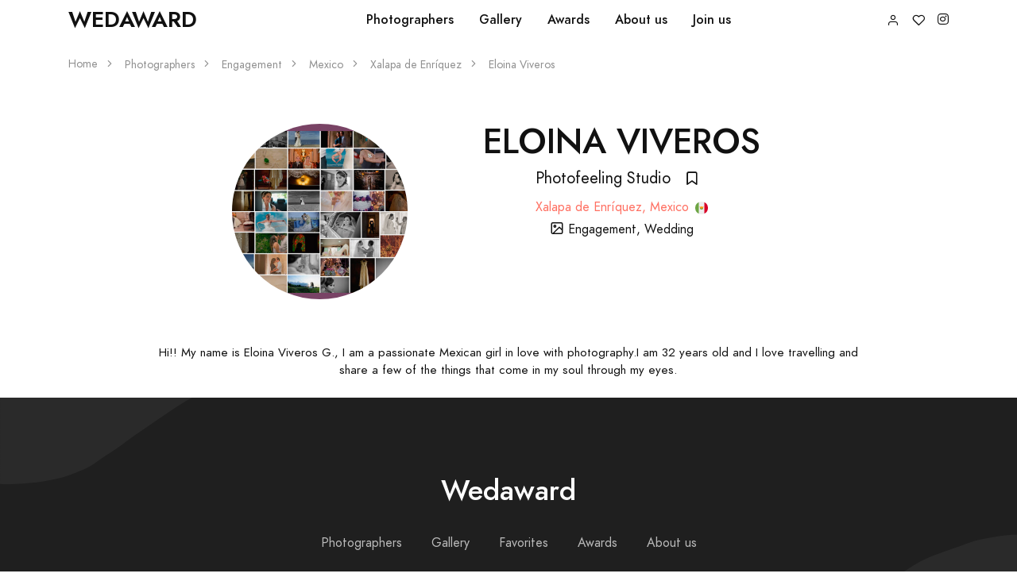

--- FILE ---
content_type: text/html; charset=UTF-8
request_url: https://wedaward.com/en/photographer/eloina-viveros-3366
body_size: 2845
content:
<!doctype html>
<html lang="en">
<head>
    <title>Eloina Viveros - Xalapa de Enríquez wedding photographer</title>
    <meta charset="utf-8">
    <meta name="format-detection" content="telephone=no">
    <meta name="viewport" content="width=device-width, initial-scale=1, ,maximum-scale=1 shrink-to-fit=no">
    <meta name="description" content="Eloina Viveros of Photofeeling Studio - Xalapa de Enríquez Wedding Photographers">
    <meta name="keywords" content="Wedding Photographer Eloina Viveros (eloina-viveros-3366). Xalapa de Enríquez (Mexico)">
    <meta property="og:title" content="Eloina Viveros - Xalapa de Enríquez wedding photographer"/>
    <meta property="og:description" content="Eloina Viveros of Photofeeling Studio - Xalapa de Enríquez Wedding Photographers"/>
    <meta property="og:keywords" content="Wedding Photographer Eloina Viveros (eloina-viveros-3366). Xalapa de Enríquez (Mexico)"/>
    <meta property="og:type" content="website"/>
    <meta property="og:locale" content="en"/>
    <meta property="og:site_name" content="Wedaward"/>
        <meta name="csrf-token" content="N2arFpV8benHng4aqWVYBqxyEsSPdktQzZHrF8PQ"/>
            <link rel="apple-touch-icon" sizes="180x180" href="/static/favicon/apple-touch-icon.png">
    <link rel="icon" type="image/png" sizes="32x32" href="/static/favicon/favicon-32x32.png">
    <link rel="icon" type="image/png" sizes="16x16" href="/static/favicon/favicon-16x16.png">
    <link rel="manifest" href="/static/favicon/site.webmanifest">
    <link rel="mask-icon" href="/static/favicon/safari-pinned-tab.svg" color="#5bbad5">
    <meta name="msapplication-TileColor" content="#da532c">
    <meta name="theme-color" content="#ffffff">











    <link rel="stylesheet" href="/assets/libs/flickity/dist/flickity.min.css">
    <link rel="stylesheet" href="/assets/libs/@fancyapps/fancybox/dist/jquery.fancybox.min.css">
    <link rel="stylesheet" href="/assets/libs/@fortawesome/fontawesome-free/css/all.min.css">
    <link rel="stylesheet" href="/assets/libs/simplebar/dist/simplebar.min.css">
    <link rel="stylesheet" href="/assets/libs/highlightjs/styles/vs2015.css">
    <link rel="stylesheet" href="/assets/libs/flickity-fade/flickity-fade.css">
    <link rel="stylesheet" href="/assets/fonts/feather/feather.css">
    <link rel="stylesheet" href="/assets/css/theme.min.css">
    <link rel="stylesheet" href="/assets/css/my.css">
    <link rel="stylesheet" href="/assets/css/app.css?id=75b3aac648e9835bf51c">
    <style>
        .nxBlink {
            animation: blinker 2s linear infinite;
        }

        @keyframes  blinker {
            50% {
                opacity: 0;
                color: inherit;
            }
            0% {
                color: red;
            }
        }
    </style>
</head>
<body class="">

<nav class="navbar navbar-expand-lg navbar-light bg-white py-lg-1">
    <div class="container">

        <a class="navbar-brand text-uppercase" href="https://wedaward.com/en">Wedaward</a>

        <!-- Toggler -->
        <button class="navbar-toggler" type="button" data-toggle="collapse" data-target="#navbarCollapse" aria-controls="navbarCollapse" aria-expanded="false" aria-label="Toggle navigation">
            <span class="navbar-toggler-icon"></span>
        </button>

        <!-- Collapse -->
        <div class="collapse navbar-collapse" id="navbarCollapse">

            <!-- Nav -->
            <ul class="navbar-nav mx-auto">
                <li class="nav-item dropdown ">
                    <a class="nav-link" href="https://wedaward.com/en/theme">Photographers</a>
                </li>
                <li class="nav-item dropdown ">
                    <a class="nav-link" href="https://wedaward.com/en/gallery">Gallery</a>
                </li>
                <li class="nav-item ">
                    <a class="nav-link" href="https://wedaward.com/en/page/about_awards">Awards</a>
                </li>
                <li class="nav-item ">
                    <a class="nav-link" href="https://wedaward.com/en/page/faq">About us</a>
                </li>
                                                <li class="nav-item dropdown">
                    <a class="nav-link nav-link-force-click"  data-toggle="dropdown" href="https://wedaward.com/en/login">Join us</a>
                    <div class="dropdown-menu minw-0">
                        <a class="dropdown-item" href="https://wedaward.com/en/login">Join us</a>
                        <a class="dropdown-item" href="https://wedaward.com/en/page/faq">About us</a>
                    </div>
                </li>
                            </ul>

            <!-- Nav -->
            <ul class="navbar-nav flex-row">
                                                    <li class="nav-item ml-lg-n4">
                        <a class="nav-link" href="https://wedaward.com/en/login">
                            <i class="fe fe-user"></i>
                        </a>
                    </li>
                                <li class="nav-item ml-lg-n4">
                    <a class="nav-link" href="https://wedaward.com/en/favorites">
                        <i class="fe fe-heart"></i>
                    </a>
                </li>
                                    <li class="nav-item ml-lg-n4">
                        <a class="nav-link" href="https://www.instagram.com/wedaward" target="_blank">
                            <i class="fab fa-instagram"></i>
                        </a>
                    </li>
                                            </ul>

        </div>

    </div>
</nav>

    <!-- BREADCRUMB -->
    <nav class="py-5">
        <div class="container">
            <div class="row">
                <div class="col-12">
                    <ol class="breadcrumb mb-0 font-size-xs text-gray-400">
                        <li class="breadcrumb-item">
                            <a class="text-gray-400" href="https://wedaward.com/en">Home</a>
                        </li>
                        <li class="breadcrumb-item">
                            <a class="text-gray-400"
                               href="https://wedaward.com/en/theme">Photographers</a>
                        </li>
                        <li class="breadcrumb-item">
                            <a class="text-reset" href="https://wedaward.com/en/engagement-photographers">Engagement</a>
                        </li>
                        <li class="breadcrumb-item">
                            <a class="text-gray-400"
                               href="https://wedaward.com/en/mexico-engagement-photographers">Mexico</a>
                        </li>
                                                <li class="breadcrumb-item">
                            <a class="text-gray-400"
                               href="https://wedaward.com/en/mexico/xalapa-de-enriquez-engagement-photographers">Xalapa de Enríquez</a>
                        </li>
                        <li class="breadcrumb-item active">
                            Eloina Viveros
                        </li>
                    </ol>

                </div>
            </div>
        </div>
    </nav>
    <header class="container pt-7">
        <div class="row mb-5 justify-content-center">
            <div class="col-6 col-sm-5 col-md-4 col-lg-3 mt-3 mb-4">
                <img class="rounded-circle col-12" src="/imagecache/box360/avatar/3366/eloviveros_coll_6758_1475807964.jpg" alt="...">
            </div>
            <div class="col-12 col-sm-12 col-md-7 col-lg-5 mt-2 text-center">
                <!-- Name -->
                <h1 class="mb-1 text-uppercase">Eloina Viveros</h1>
                <!-- Studio name -->
                <p class="mb-1 font-size-h6 ">
                    Photofeeling Studio
                    <a href="" class="btn btn-xs btn-circle btn-white-primary mt-n1 js-toggle-favorite"
                       data-id="3366">
                        <i class="fe fe-bookmark fa-lg" data-toggle="tooltip" data-placement="top"
                           title="Add to favorites"></i>
                    </a>
                </p>
                <!-- Location -->
                                    <p class="mb-1 text-muted"><a href="https://wedaward.com/en/mexico/xalapa-de-enriquez-engagement-photographers">Xalapa de Enríquez, <a href="https://wedaward.com/en/mexico-engagement-photographers">Mexico<img class="ml-2 flag" src="/assets/img/flags/svg/mx.svg"></a></a></p>
                                                        <!-- Themes-->
                <p class="mb-1"><i class="fe fe-image font-size-lg"></i>
                    Engagement, Wedding
                </p>
                        <ul class="list list-unstyled mb-0 text-muted">
                <li class="text-body"></li>
                            </ul>

                        </div>
        </div>
    </header>
    <!-- Description -->
    <section class="pt-5">
        <div class="container">
                        <div class="row justify-content-center">
                <div class="col-12 col-md-10 font-size-sm text-center">
                    <p>Hi!! My name is Eloina Viveros G., I am a passionate  Mexican girl in love with photography.I am 32 years old and I love travelling and share a few of the things that come in my soul through my eyes.</p>
                </div>
            </div>
        </div>
    </section>

        
<footer class="@classList">
    <div class="py-12 bg-dark bg-cover" style="background-image: url(/assets/img/patterns/pattern-2.svg)">
        <div class="container">
            <div class="row">
                <div class="col-12 text-center">
                    <h2 class="mb-7 text-white">Wedaward</h2>
                    <ul class="list-inline mb-7">
                        <li class="list-inline-item px-3">
                            <a class="text-gray-300" href="https://wedaward.com/en/theme">Photographers</a>
                        </li>
                        <li class="list-inline-item px-3">
                            <a class="text-gray-300" href="https://wedaward.com/en/gallery">Gallery</a>
                        </li>
                        <li class="list-inline-item px-3">
                            <a class="text-gray-300" href="https://wedaward.com/en/favorites">Favorites</a>
                        </li>
                        <li class="list-inline-item px-3">
                            <a class="text-gray-300"
                               href="https://wedaward.com/en/page/about_awards">Awards</a>
                        </li>
                        <li class="list-inline-item px-3">
                            <a class="text-gray-300" href="https://wedaward.com/en/page/faq">About us</a>
                        </li>
                    </ul>

                                            <ul class="list-inline font-size-h5">
                            <li class="list-inline-item">
                                <a class="text-gray-300" href="https://www.facebook.com/wedaward" target="_blank">
                                    <i class="fab fa-facebook"></i>
                                </a>
                            </li>
                            <li class="list-inline-item">
                                <a class="text-gray-300" href="https://www.instagram.com/wedaward" target="_blank">
                                    <i class="fab fa-instagram"></i>
                                </a>
                            </li>
                        </ul>
                    
                </div>
            </div>
        </div>
    </div>
</footer>

	<!-- Yandex.Metrika counter -->
<script type="text/javascript" >
   (function(m,e,t,r,i,k,a){m[i]=m[i]||function(){(m[i].a=m[i].a||[]).push(arguments)};
   m[i].l=1*new Date();k=e.createElement(t),a=e.getElementsByTagName(t)[0],k.async=1,k.src=r,a.parentNode.insertBefore(k,a)})
   (window, document, "script", "https://mc.yandex.ru/metrika/tag.js", "ym");

   ym(31647078, "init", {
        clickmap:true,
        trackLinks:true,
        accurateTrackBounce:true
   });
</script>
<noscript><div><img src="https://mc.yandex.ru/watch/31647078" style="position:absolute; left:-9999px;" alt="" /></div></noscript>
<!-- /Yandex.Metrika counter -->

	

<script src="/assets/libs/jquery/dist/jquery.min.js"></script>
<script src="/assets/js/app.js?id=072ebc1f1ebd3cf9e24b"></script>
<script src="https://cdnjs.cloudflare.com/ajax/libs/twitter-bootstrap/4.4.0/js/bootstrap.bundle.js"></script>
<script src="/assets/libs/flickity/dist/flickity.pkgd.min.js"></script>
<script src="/assets/libs/@fancyapps/fancybox/dist/jquery.fancybox.min.js"></script>
<script src="/assets/libs/smooth-scroll/dist/smooth-scroll.min.js"></script>
<script src="/assets/libs/simplebar/dist/simplebar.min.js"></script>
<script src="/assets/libs/list.js/dist/list.min.js"></script>
<script src="/assets/libs/jarallax/dist/jarallax.min.js"></script>
<script src="/assets/libs/highlightjs/highlight.pack.min.js"></script>
<script src="/assets/libs/flickity-fade/flickity-fade.js"></script>
<script src="/assets/js/theme.min.js"></script>
</body>
</html>


--- FILE ---
content_type: text/css
request_url: https://wedaward.com/assets/css/my.css
body_size: 337
content:
@charset "UTF-8";
/**
 * Custom variables followed by theme variables followed by Bootstrap variables
 * to ensure cascade of styles.
 */
/*!
 * Bootstrap v4.4.1 (https://getbootstrap.com/)
 * Copyright 2011-2019 The Bootstrap Authors
 * Copyright 2011-2019 Twitter, Inc.
 * Licensed under MIT (https://github.com/twbs/bootstrap/blob/master/LICENSE)
 */

.link-colored {
    color: -webkit-link;
    cursor: pointer;
    text-decoration: underline;
}

.line-link {
    border-bottom: 1px solid #c1d2e4;
}


.line-link:hover {
    border: none;
}

/**косяк в alerts, крестик уходит вниз **/
.alert:not(.toast-header)>.close {top:0; right:0}


--- FILE ---
content_type: application/javascript
request_url: https://wedaward.com/assets/js/theme.min.js
body_size: 1924
content:
"use strict";
!function () {
    var t = document.querySelectorAll("[data-countdown]");

    function o(t, e) {
        var a = t - (new Date).getTime(), o = Math.floor(a / 864e5);
        o = o < 10 ? "0" + o : o;
        var n = Math.floor(a % 864e5 / 36e5);
        n = n < 10 ? "0" + n : n;
        var l = Math.floor(a % 36e5 / 6e4);
        l = l < 10 ? "0" + l : l;
        var i = Math.floor(a % 6e4 / 1e3);
        i = i < 10 ? "0" + i : i, e.querySelector("[data-days]").innerHTML = o, e.querySelector("[data-hours]").innerHTML = n, e.querySelector("[data-minutes]").innerHTML = l, e.querySelector("[data-seconds]").innerHTML = i
    }

    t.length && [].forEach.call(t, function (t) {
        !function (t) {
            var e = t.dataset.date, a = new Date(e).getTime();
            o(a, t), setInterval(function () {
                o(a, t)
            }, 1e3)
        }(t)
    })
}(), Flickity.defaults.pageDots = !1, Flickity.defaults.prevNextButtons = !1, Flickity.defaults.imagesLoaded = !0, Flickity.defaults.initialIndex = 0, Flickity.defaults.wrapAround = !0, Flickity.defaults.cellAlign = "left", $('[data-toggle="flickity"]').on("click", function () {
    var t = $(this), e = t.data("slide"), a = t.data("target");
    $(a).flickity("select", e, !0, !0)
}), function () {
    var a, o = !1;
    document.body.addEventListener("touchstart", function (t) {
        t.target.closest(".flickity-slider") ? (o = !0, a = {x: t.touches[0].pageX, y: t.touches[0].pageY}) : o = !1
    }), document.body.addEventListener("touchmove", function (t) {
        if (o && t.cancelable) {
            var e = {x: t.touches[0].pageX - a.x, y: t.touches[0].pageY - a.y};
            7 < Math.abs(e.x) && t.preventDefault()
        }
    }, {passive: !1})
}(), function () {
    var t = $('[data-toggle="card-collapse"]'), e = $(".card-collapse");
    t.on({
        mouseenter: function () {
            $(this).find(".card-collapse").collapse("show")
        }, mouseleave: function () {
            var t = $(this).find(".card-collapse");
            t.hasClass("collapsing") ? setTimeout(function () {
                t.collapse("hide")
            }, 350) : t.collapse("hide")
        }
    }), e.on({
        "show.bs.collapse": function () {
            var t = $(this), e = t.closest(".card-collapse-parent"), a = t.outerHeight(!0);
            e.css({"-webkit-transform": "translateY(-" + a + "px)", transform: "translateY(-" + a + "px)"})
        }, "hide.bs.collapse": function () {
            $(this).closest(".card-collapse-parent").css({"-webkit-transform": "", transform: ""})
        }
    })
}(), function () {
    var t = document.querySelectorAll('[data-toggle="form-caption"]');
    [].forEach.call(t, function (a) {
        a.addEventListener("change", function () {
            var t = document.querySelector(a.dataset.target), e = a.value;
            t.innerHTML = e
        })
    })
}(), function () {
    var t = document.querySelectorAll(".img-comp-input");
    [].forEach.call(t, function (e) {
        "input change".split(" ").forEach(function (t) {
            e.addEventListener(t, function () {
                !function (t) {
                    var e = t.parentElement.querySelector(".img-comp-front"),
                        a = t.parentElement.querySelector(".img-comp-handle");
                    e.style.maxWidth = t.value + "%", a.style.left = t.value + "%"
                }(e)
            })
        })
    })
}(), function () {
    var t = '[data-toggle="smooth-scroll"]';
    "undefined" != typeof SmoothScroll && new SmoothScroll(t, {
        header: ".navbar.fixed-top", offset: function (t, e) {
            return e.dataset.offset ? e.dataset.offset : 0
        }
    })
}(), function () {
    var n = $(".dropright"), l = $(".dropdown-menu"), o = $('[data-toggle="collapse"]'), e = $(".navbar-collapse"),
        t = $(".navbar .dropdown"), a = $('.navbar .nav-link[data-toggle="smooth-scroll"]');
    $('.navbar .dropdown-menu .dropright [data-toggle="dropdown"]').on("click", function (t) {
        t.preventDefault(), t.stopPropagation();
        var e = $(this), a = e.closest(n).find(l), o = e.closest(l).find(l).not(a);
        a.toggleClass("show"), o.removeClass("show")
    }), t.on("hide.bs.dropdown", function () {
        var t = $(this), e = t.find(n).find(l), a = t.find(o);
        e.removeClass("show"), a.each(function () {
            var t = $(this);
            ($(t.attr("href")) || $(t.data("target"))).collapse("hide")
        })
    }), a.on("click", function (t) {
        $(this).closest(e).collapse("hide")
    })
}(), $('.collapse[data-toggle="simplebar"]').on({
    "shown.bs.collapse": function () {
        var t = $(this), e = $(t.data("target"));
        "undefined" != typeof SimpleBar && new SimpleBar(e.get(0))
    }, "hidden.bs.collapse": function () {
        var t = $(this), e = $(t.data("target"));
        "undefined" != typeof SimpleBar && SimpleBar.instances.get(e.get(0)).unMount()
    }
}), $('[data-toggle="lists"]').each(function () {
    var t = $(this), e = t.data("options");
    "undefined" != typeof List && new List(t.get(0), e)
}), function () {
    var o = $(".rating"), n = $(".rating-form");
    $(".rating-input").on("change input", function () {
        var t = $(this), e = t.closest(n).find(o), a = t.val();
        e.attr("data-value", a)
    })
}(), $(function () {
    $('[data-toggle="popover"]').popover()
}), $(function () {
    $('[data-toggle="tooltip"]').tooltip()
}), $('[data-toggle="collapse"][data-action]').on("click", function (t) {
    t.stopPropagation();
    var e = $(this), a = e.data("action"), o = e.data("target");
    $(o).collapse(a)
}), function () {
    var t = document.querySelectorAll('[data-toggle="map"]');
    t && [].forEach.call(t, function (t) {
        var e = parseInt(t.getAttribute("data-zoom")), a = JSON.parse(t.getAttribute("data-markers")),
            o = {lat: a[0].position[0], lng: a[0].position[1]},
            l = new google.maps.Map(t, {center: o, zoom: e, disableDefaultUI: !0}), i = new google.maps.LatLngBounds;
        a.forEach(function (t, e) {
            var a = {lat: t.position[0], lng: t.position[1]}, o = new google.maps.InfoWindow({content: t.info}),
                n = new google.maps.Marker({position: a, map: l});
            n.addListener("click", function () {
                o.open(l, n)
            }), i.extend(a)
        }), e || l.fitBounds(i)
    })
}(), function () {
    var t = document.querySelectorAll(".highlight");
    "undefined" != typeof hljs && t && [].forEach.call(t, function (t) {
        hljs.highlightBlock(t)
    })
}(), function () {
    var o = $(".navbar-collapse");
    $(".navbar-nav .dropdown, .navbar-nav .dropright").on("mouseenter mouseleave", function (t) {
        if (!o.hasClass("show")) {
            var e = $(this), a = e.find('[data-toggle="dropdown"]');
            "mouseenter" === t.type ? (e.addClass("hovered"), a.dropdown("show")) : (a.dropdown("hide"), a.blur())
        }
    })
}();


--- FILE ---
content_type: image/svg+xml
request_url: https://wedaward.com/assets/img/flags/svg/mx.svg
body_size: 196
content:
<svg xmlns="http://www.w3.org/2000/svg" viewBox="0 0 512 512"><circle cx="256" cy="256" r="256" fill="#eee"/><path fill="#d80027" d="M512 256A256 256 0 0 0 367.3 25.4v461.2A256 256 0 0 0 512 256z"/><path fill="#6da544" d="M0 256a256 256 0 0 0 144.7 230.6V25.4A256 256 0 0 0 0 256zm189.2 0a66.8 66.8 0 0 0 133.6 0v-22.3H189.2V256z"/><path fill="#ff9811" d="M345 211.5h-66.7a22.3 22.3 0 0 0-44.6 0H167a23 23 0 0 0 23 22.2h-.8c0 12.3 10 22.3 22.3 22.3 0 12.3 10 22.3 22.2 22.3h44.6c12.3 0 22.2-10 22.2-22.3 12.3 0 22.3-10 22.3-22.3h-.8a23 23 0 0 0 23-22.2z"/></svg>

--- FILE ---
content_type: image/svg+xml
request_url: https://wedaward.com/assets/img/patterns/pattern-2.svg
body_size: 602
content:
<svg width="1366" height="650" viewBox="0 0 1366 650" fill="none" xmlns="http://www.w3.org/2000/svg">
<path d="M1366 305C1364.61 305.007 1363.22 305.032 1361.83 305.068H1361.82C1355.65 305.238 1349.54 305.732 1343.94 306.592C1329.22 308.853 1312.07 311.558 1298.18 316.991L1298.18 316.998C1297.87 317.105 1297.57 317.227 1297.28 317.348C1273.91 326.787 1249.21 332.353 1227.74 345.807C1206.58 359.059 1187.02 373.114 1165.52 385.792C1137.6 402.268 1113.06 420.207 1090.16 443.041C1070.93 462.21 1055.39 493.989 1047.9 519.28C1046.96 522.484 1046.11 525.705 1045.35 528.926C1038.83 556.607 1038.91 585.007 1039.03 613.449C1039.09 626.045 1041.93 637.919 1043.79 650H1366V305Z" fill="#ffffff" fill-opacity=".05"/>
<path d="M448 -6.21875e-06C431.698 19.804 416.312 36.9825 414.013 39.2022C402.063 50.7482 389.2 62.6133 374.171 69.9209C362.401 75.6506 350.291 81.3247 338.156 86.1977C315.545 95.2846 292.992 103.962 270.804 114.142C246.216 125.431 223.948 141.968 201.586 157.124C188.706 165.854 175.771 174.501 163.45 184.011C152.137 192.723 139.406 199.323 128.218 208.174C120.442 214.313 111.168 217.66 102.05 221.427C79.2893 230.826 55.0622 234.336 30.6479 236.209C19.9593 237.034 10.0299 237.26 0 236.666V-6.21875e-06H448Z" fill="#ffffff" fill-opacity=".05"/>
</svg>
